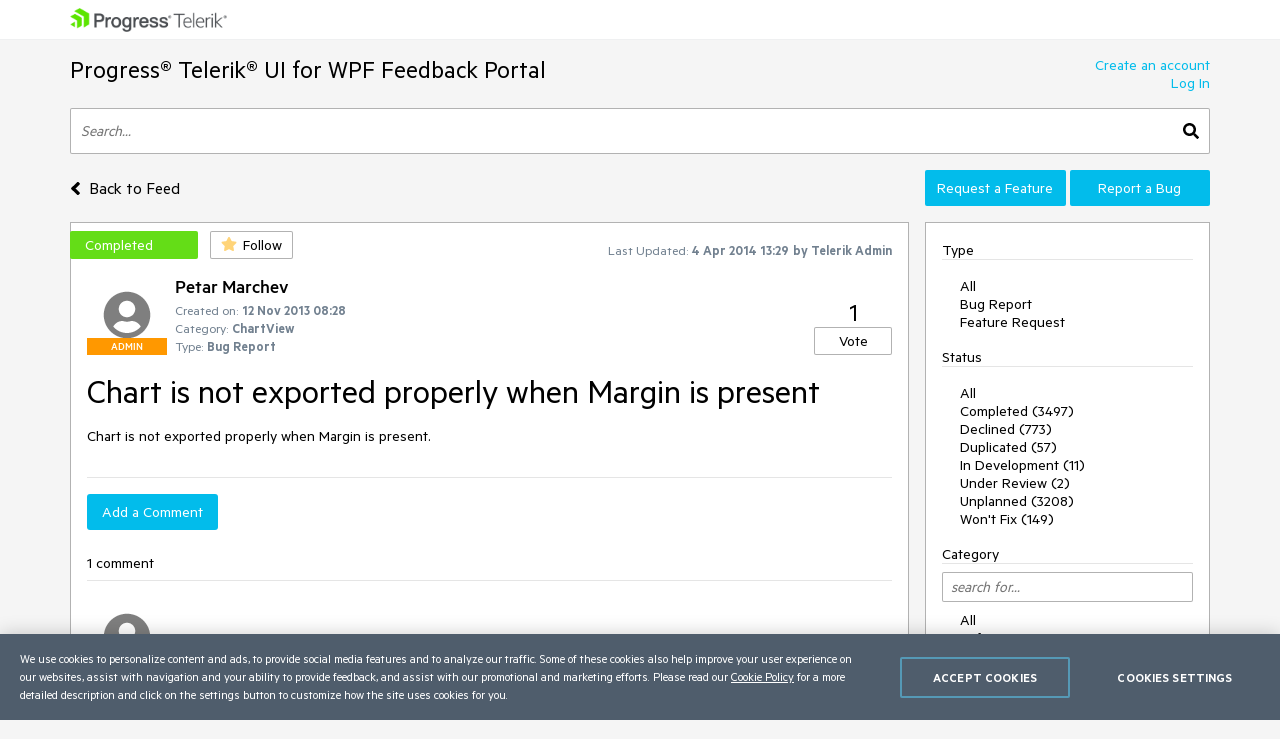

--- FILE ---
content_type: text/html; charset=utf-8
request_url: https://feedback.telerik.com/wpf/1350434-chart-is-not-exported-properly-when-margin-is-present
body_size: 17827
content:
<!DOCTYPE html>

<html>
<head>
    <meta name="viewport" content="width=device-width" />
    <link rel="shortcut icon" href="/content/images/favicon.ico" />

    <link rel="preconnect" href="https://stats.g.doubleclick.net">
    <link rel="preconnect" href="https://www.googletagmanager.com">

    <link rel="preload" href="/content/fonts/metric-light.woff2" as="font" crossorigin="anonymous" />
    <link rel="preload" href="/content/fonts/metric-medium.woff2" as="font" crossorigin="anonymous" />
    <link rel="preload" href="/content/fonts/metric-regular.woff2" as="font" crossorigin="anonymous" />
    <link rel="preload" href="/content/fonts/metric-semibold.woff2" as="font" crossorigin="anonymous" />

    
    <title>
        Chart is not exported properly when Margin is present
    </title>
    
	<meta name="feedback-portal" content="1" />
	<meta name="thread-id" content="1350434" />
	<meta name="thread-status" content="2" />
	<meta name="thread-type" content="3" />
		<meta name="thread-category" content="904" />


    <link href="/content/css?v=VBn70ooU1jLOoo3ldNhAsf812CHkHXxZObR7XoKz2sA1" rel="stylesheet"/>


    <script src="/bundles/js?v=NcAgLPkyKb5gMPX76CByWNPf1s1P7kz57ffg6AIfn8E1" async></script>


    <script>
        window.addEventListener('DOMContentLoaded', (function () {
            var buttons = document.getElementsByTagName("button");
            for (var i = 0; i < buttons.length; i++) {
                buttons[i].setAttribute('disabled', 'disabled');
            }

            window._fpq = window._fpq || [];
            window._fpq.push(function () {
                for (var i = 0; i < buttons.length; i++) {
                    buttons[i].removeAttribute('disabled');
                }
            });
        }));
    </script>
    <!-- Google Tag Manager -->
    <script>
    window.isMobile = function () {
        var result = false;
        var matches = [
            /(Windows Phone(?: OS)?)\s(\d+)\.(\d+(\.\d+)?)/,
            /(Silk)\/(\d+)\.(\d+(\.\d+)?)/,
            /(Android|Android.*(?:Opera|Firefox).*?\/)\s*(\d+)\.?(\d+(\.\d+)?)?/,
            /(iPhone|iPod).*OS\s+(\d+)[\._]([\d\._]+)/,
            /(iPad).*OS\s+(\d+)[\._]([\d_]+)/,
            /(MeeGo).+NokiaBrowser\/(\d+)\.([\d\._]+)/,
            /(webOS)\/(\d+)\.(\d+(\.\d+)?)/,
            /(BlackBerry|BB10).*?Version\/(\d+)\.(\d+(\.\d+)?)/,
            /(PlayBook).*?Tablet\s*OS\s*(\d+)\.(\d+(\.\d+)?)/,
            /(MSIE)\s+(\d+)\.(\d+(\.\d+)?)/,
            /(tizen).*?Version\/(\d+)\.(\d+(\.\d+)?)/i,
            /(sailfish).*rv:(\d+)\.(\d+(\.\d+)?).*firefox/i,
            /(Mobile).*rv:(\d+)\.(\d+(\.\d+)?).*Firefox/
        ];
        for (var i = 0; i < matches.length; i++) {
            result = matches[i].test(window.navigator.userAgent);
            if (result) {
                break;
            }
        }
        return result;
    }
</script>

<script type="text/plain" class="optanon-category-1">
    if (!isMobile()) {
        (function(w, d, s, l, i) {
		    w[l] = w[l] || [];
		    w[l].push({
		    'gtm.start': new Date().getTime(),
		    event: 'gtm.js'
		});
		    
        var f = d.getElementsByTagName(s)[0],
		j = d.createElement(s),
		dl = l != 'dataLayer' ? '&l=' + l : '';
		j.async = true;
		j.src = 'https://www.googletagmanager.com/gtm.js?id=' + i + dl;
		f.parentNode.insertBefore(j, f);
		})(window, document, 'script', 'dataLayer', "GTM-6X92");
	}
</script>

<script type="text/plain" class="optanon-category-2">
    if (isMobile()) {
	    window._gaq = window._gaq || [];
	    window._gaq.push(['_setAccount', "UA-111455-1"],
	    ['_setDomainName', '.telerik.com'],
	    ['_addIgnoredRef', 'telerik.com'],
	    ['_trackPageview']);

	    var ga = document.createElement('script'); 
        ga.type = 'text/javascript'; 
        ga.async = true;
	    ga.src = '//stats.g.doubleclick.net/dc.js';
	    var s = document.getElementsByTagName('script')[0]; 
        s.parentNode.insertBefore(ga, s);
	}
</script>

<script src="https://cdn.cookielaw.org/consent/3dfce4f2-dab6-4128-9f33-df7e0597da82/otSDKStub.js" data-language="en" type="text/javascript" charset="UTF-8" data-domain-script="3dfce4f2-dab6-4128-9f33-df7e0597da82" async></script>

    <!-- End Google Tag Manager -->

    
    
	<script>
		var isUserAuthenticated = false;
		function initializeUI() {
			$('#replyContent').kendoEditor({
				tools: [
					"formatting",
					"bold",
					"italic",
					"underline",
					"justifyLeft",
					"justifyCenter",
					"justifyRight",
					"insertUnorderedList",
					"insertOrderedList",
					"indent",
					"outdent",
					"createLink",
					"unlink",
					"insertImage",
					"backColor"
				]
			});

			var allowedExtensions = [".zip",".rar",".jpg",".png",".gif"];
			var maxFileSize = 20971520;

			$("#attachments").kendoUpload({
				async: {
					saveUrl: "/tempfile/save",
					removeUrl: "/tempfile/remove",
					autoUpload: true,
					batch: false,
					saveField: 'tempFile',
					removeField: 'name',
				},
				success: onSuccess,
				remove: onRemove,
				upload: onUpload
			});

			function onUpload(e) {
				var file = e.files[0];

				if (file.size <= 0) {
					notificationService.error("File is too small.", null, { timeOut: 0, extendedTimeOut: 0 });
					$('#dAttachmentError').empty();
					e.preventDefault();
					return;
				}

				if (allowedExtensions.indexOf(file.extension.toLowerCase()) < 0) {
					notificationService.error("Incorrect file extension. Please choose file with valid extension.", null, { timeOut: 0, extendedTimeOut: 0 });
					$('#dAttachmentError').empty();
					e.preventDefault();
					return;
				}

				var totalSize = $("#attachments")
					.data('kendoUpload')
					.getFiles()
					.reduce(function (total, currentFile) {
						return total + currentFile.size;
					}, 0);

				if (totalSize > maxFileSize) {
					notificationService.error("Files total size is too large."), null, { timeOut: 0, extendedTimeOut: 0 };
					$('#dAttachmentError').empty();
					e.preventDefault();
					return;
				}
			}

			function onSuccess(e) {
				var files = $("#attachments").data('kendoUpload').getFiles();

				if (e.operation === "upload") {
					e.files[0].tempName = e.response;
				}

				if (e.operation === "remove") {
					var removedFileIndex = files.indexOf(e.files[0]);
					if (removedFileIndex >= 0) {
						files.splice(removedFileIndex, 1);
					}
				}

				$('#replyForm').find('.uploaded-attachment').remove();

				for (var i = 0; i < files.length; i++) {
					$("<input />")
						.attr("name", 'attachments[' + i + '].name')
						.attr("type", 'hidden')
						.addClass('uploaded-attachment')
						.val(files[i].name)
						.appendTo('#replyForm');

					$("<input />")
						.attr("name", 'attachments[' + i + '].tempFileName')
						.attr("type", 'hidden')
						.addClass('uploaded-attachment')
						.val(files[i].tempName)
						.appendTo('#replyForm');
				}

				$('#attachments').blur();
			}

			function onRemove(e) {
				e.data = {
					tempFileName: e.files[0].tempName,
					name: e.files[0].name
				};
			}
		};

		window._fpq = window._fpq || [];
		window._fpq.push(function () {
			if (window.location.hash == '#posted') {
				window.location.hash = '';
				scrollAndShowNotification();
			}
		});

		function onReplySucceeded() {
			initializeUI();
			grecaptcha.render($('#replyCpt')[0])
			$.validator.unobtrusive.parse("#replyForm");

			if (isUserAuthenticated) {
				notificationService.success("Your comment has been posted successfully!");
			} else {
				window.location.href = window.location.href + '#posted';
				window.location.reload();
			}

			$(window).off('beforeunload');
		}

		function submitReply() {
			$('#replyForm').submit();
		}

		function replyBtnClick() {
			var $replyForm = $('#replyForm');
			$replyForm.validate();

			if (!$replyForm.valid()) {
				return;
			}

			if (isUserAuthenticated) {
				grecaptcha.execute();
			} else {
				openAuthPopup('/authentication/logincallback', function () { grecaptcha.execute() });
			}
		}

		function scrollAndShowNotification() {
			$('html, body').animate({
				scrollTop: ($('.comment-box').first().offset().top)
			}, 500);

			notificationService.success("Your comment has been posted successfully!")
		}

		function showReplyContainer(button) {
			$(button).spinLoaderInline();

			loadReplyScripts()
				.then(function () {
					$('#reply-container-toggle').hide();
					$('#reply-container')
						.show(0, function () {
							scrollElementToBottom('btnReply')
						});
                    $(window).on('beforeunload', canLeavePage);
				});
		}

		function canLeavePage() {
            var val = $('#replyContent').data('kendoEditor').value();
            if (val) {
                return 'Are you sure you want to leave this page?'
            }
		}

		var replyScriptsPromise = null;

		function loadReplyScripts() {
			if (!replyScriptsPromise) {
				replyScriptsPromise = Promise.all([
					loadCssAsync('https://kendo.cdn.telerik.com/2019.1.220/styles/kendo.common-office365.min.css'),
					loadCssAsync('https://kendo.cdn.telerik.com/2019.1.220/styles/kendo.office365.min.css'),
					loadCssAsync('https://kendo.cdn.telerik.com/2019.1.220/styles/kendo.office365.mobile.min.css'),
					loadScriptAsync('https://kendo.cdn.telerik.com/2019.1.220/js/jszip.min.js'),
					loadScriptAsync('https://kendo.cdn.telerik.com/2019.1.220/js/kendo.all.min.js'),
					loadRecaptcha()
				])
					.then(function () {
						initializeUI();
					});
			}

			return replyScriptsPromise;
		}

		function loadRecaptcha() {
			return new Promise(function (resolve, reject) {
				window.grecaptchaLoad = function () {
					grecaptcha.render($('#replyCpt')[0]);
					resolve();
				}

				loadScriptAsync('https://www.google.com/recaptcha/api.js?onload=grecaptchaLoad&render=explicit', null, true)
					.then(function () { }, reject);
			});
		}

		function scrollElementToBottom(elementId) {
			var $element = $('#' + elementId);

			if (isInViewPort($element)) {
				return;
			}

			var topOffset = $element.offset().top - $(window).height() + 50;

			if (topOffset <= 0) {
				return;
			}

			$('html, body').animate({
				scrollTop: topOffset
			}, 500);
		}

		function isInViewPort($element) {
			var viewPortTop = $(window).scrollTop();
			var viewPortBottom = viewPortTop + $(window).height();

			var elementTop = $element.offset().top;

			var result = elementTop < viewPortBottom && elementTop > viewPortTop;

			return result;
		}
	</script>


</head>
<body class="row no-gutters">
	<!-- Google Tag Manager (noscript) -->
	<noscript>
		<iframe src="https://www.googletagmanager.com/ns.html?id=GTM-6X92"
				height="0" width="0" style="display:none;visibility:hidden"></iframe>
	</noscript>
	<!-- End Google Tag Manager (noscript) -->
	<div class="col-12">
		<div class="header mb-3 pr-sm-0 pl-sm-0 pl-3 pr-3">
			<div class="container">
				<a href="https://www.telerik.com/" class="e2e-progress-telerik-link row">
					<img class="logo" src="/content/images/logo.png" />
				</a>
			</div>
		</div>
		<div class="pr-sm-0 pl-sm-0 pl-3 pr-3">
			<div class="container e2e-main-container">





<div class="row justify-content-between">
    <div class="portal-header col p-0 pb-3">
        <a href="/wpf" class="txt-link e2e-portal-name-link">
            Progress&#174; Telerik&#174; UI for WPF Feedback Portal
        </a>
    </div>
    <div class="side-bar-toggle col-auto d-md-none d-flex align-items-end pb-3">
		<svg xmlns="http://www.w3.org/2000/svg" viewBox="0 0 448 512"><path d="M16 132h416c8.837 0 16-7.163 16-16V76c0-8.837-7.163-16-16-16H16C7.163 60 0 67.163 0 76v40c0 8.837 7.163 16 16 16zm0 160h416c8.837 0 16-7.163 16-16v-40c0-8.837-7.163-16-16-16H16c-8.837 0-16 7.163-16 16v40c0 8.837 7.163 16 16 16zm0 160h416c8.837 0 16-7.163 16-16v-40c0-8.837-7.163-16-16-16H16c-8.837 0-16 7.163-16 16v40c0 8.837 7.163 16 16 16z" /></svg>
    </div>
    <div class="col-auto p-0 d-none d-md-inline-block pb-3">
            <a href="https://www.telerik.com/login/v2/telerik#register" target="_blank" class="row justify-content-end no-gutters e2e-create-account-link">Create an account</a>
            <a href="javascript:void(0)" class="row justify-content-end no-gutters e2e-log-in-link" onclick="window.openAuthPopup('/Authentication/LogInCallback')">Log In</a>
    </div>
</div>

<div class="row mb-3">
    <div class="col p-0">
        <div class="search-container">
<form action="/wpf/search" class="row no-gutters justify-content-between" method="get">                <input id="txtSearch" type="text" name="searchterm" class="search-box col e2e-main-search" maxlength="500" placeholder="Search..." />
				<button class="search-btn col-auto e2e-main-search-button">
					<svg xmlns="http://www.w3.org/2000/svg" viewBox="0 0 512 512"><path d="M505 442.7L405.3 343c-4.5-4.5-10.6-7-17-7H372c27.6-35.3 44-79.7 44-128C416 93.1 322.9 0 208 0S0 93.1 0 208s93.1 208 208 208c48.3 0 92.7-16.4 128-44v16.3c0 6.4 2.5 12.5 7 17l99.7 99.7c9.4 9.4 24.6 9.4 33.9 0l28.3-28.3c9.4-9.4 9.4-24.6.1-34zM208 336c-70.7 0-128-57.2-128-128 0-70.7 57.2-128 128-128 70.7 0 128 57.2 128 128 0 70.7-57.2 128-128 128z" /></svg>
				</button>
</form>        </div>
    </div>
</div>

<div class="row top-nav mb-3">
		<div class="pl-0 col-lg-8 col-xl-9 align-self-xl-center align-self-sm-end">
			<span>
				<a class="txt-link no-hover e2e-back-to-feed-button" href="/wpf">
					<svg xmlns="http://www.w3.org/2000/svg" class="arrow-back-to-feed mr-1 u-vam" viewBox="0 0 256 512"><path d="M31.7 239l136-136c9.4-9.4 24.6-9.4 33.9 0l22.6 22.6c9.4 9.4 9.4 24.6 0 33.9L127.9 256l96.4 96.4c9.4 9.4 9.4 24.6 0 33.9L201.7 409c-9.4 9.4-24.6 9.4-33.9 0l-136-136c-9.5-9.4-9.5-24.6-.1-34z" /></svg>
					<span class="h4 u-vam">Back to Feed</span>
				</a>
				</span>
			</div>
    <div class="pb-3 pb-lg-0 col-lg-4 col-md-12 col-xl-3 p-0 align-self-end order-first order-lg-last">
        <div class="row no-gutters">
                <a class="col-md col-lg-12 col-xl mt-xl-0 mt-2 btn-accent e2e-submit-issue-link "
                   target="_blank"
                   href="https://www.telerik.com/account/support-center/contact-us/technical-support?fbp=true&amp;pid=601&amp;type=2&amp;spid=&amp;q=">
                    Request a Feature
                </a>
                <a class="col-md col-lg-12 col-xl mt-xl-0 mt-2 btn-accent e2e-submit-issue-link ml-xl-1 ml-lg-0 ml-0 ml-md-1"
                   target="_blank"
                   href="https://www.telerik.com/account/support-center/contact-us/technical-support?fbp=true&amp;pid=601&amp;type=3&amp;spid=&amp;q=">
                    Report a Bug
                </a>
        </div>
    </div>
</div>

<div class="row">
    <div class="col-12 col-md-8 col-xl-9 pl-0 pr-0 pr-md-3">







<div id="thread-details-1350434" class="thread-box pt-2 e2e-ticket-box">
	<div class="row justify-content-between no-gutters mr-3">

		<div class="col-auto u-ml-1">
			<div>
				<div class="rag-indexable d-inline-block thread-status e2e-thread-status thread-status-completed" data-title="Implemented. Refer to the item for information about the release this is included in.">
					Completed
				</div>
				<div class="d-inline-block pl-2">
					
<div id="follow-1350434">
<form action="/follower/follow" data-ajax="true" data-ajax-begin="$(&#39;#follow-1350434 button&#39;).prop(&#39;disabled&#39;, true)" data-ajax-failure="notificationService.defaultError()" data-ajax-mode="replace-with" data-ajax-success="window.reloadPage()" data-ajax-update="#follow-1350434" id="form0" method="post">		<input type="hidden" name="id" value="1350434" />
		
			<input name="__RequestVerificationToken" type="hidden" value="YyggVPc4PIbZkFH8XkTp4cyTLD2djmMH8Y1C3q_Tq1J_sqoki1TVLxW3PQZdMHn30LmX2tBc-Rq8SY-5QotXMYMkcrZohzNjkdvNw6yS_nZ-PgIcbs6kvBu4DMVIl0rWN1Rmsrfyy1kUTuu5KMzqmg2" />
		
			<button class="portal-btn btn-follow e2e-follow-btn"
					type="button"
					onclick="openAuthPopup('/authentication/logincallback', function() {$('#follow-1350434 form').submit()}); return false">
				<svg xmlns="http://www.w3.org/2000/svg" viewBox="0 0 576 512"><path d="M259.3 17.8L194 150.2 47.9 171.5c-26.2 3.8-36.7 36.1-17.7 54.6l105.7 103-25 145.5c-4.5 26.3 23.2 46 46.4 33.7L288 439.6l130.7 68.7c23.2 12.2 50.9-7.4 46.4-33.7l-25-145.5 105.7-103c19-18.5 8.5-50.8-17.7-54.6L382 150.2 316.7 17.8c-11.7-23.6-45.6-23.9-57.4 0z" /></svg>
				<span>Follow</span>
			</button>
</form></div>
				</div>
			</div>
		</div>
		<div class="col-md col-lg-auto align-self-start text-center d-none d-md-inline-block u-pt10">
			<span class="rag-indexable lbl-sm">Last Updated:</span>
			<span class="rag-indexable txt-sm e2e-last-updated-time" data-utcdate="1396618189567">04 Apr 2014 13:29</span>
			<span class="txt-sm e2e-last-updated-by-user">
				by 					<span class="txt-sm">Telerik Admin</span>
			</span>
		</div>
	</div>
	<div class="row no-gutters justify-content-between mr-3 mt-3 ml-3">
		<div class="row col no-gutters">
			<div class="col-auto mr-2">
				<div class="avatar-container">
		<img src="/content/images/default-avatar.svg" class="img-def-avatar e2e-avatar-image" loading="lazy" />
	
		<div class="rag-indexable badge-adm e2e-admin-badge">ADMIN</div>
</div>
			</div>
			<div class="row col u-wsnw">
				<div class="col-12">
					<span class="header3 e2e-thread-created-by-user">Petar Marchev</span>
				</div>
				<div class="rag-indexable row no-gutters col-12 align-self-end e2e-ticket-info">
					<div class="col-12">
						<span class="lbl-sm">Created on:</span>
						<span class="txt-sm e2e-created-on" data-utcdate="1384244916023">12 Nov 2013 08:28</span>
					</div>
						<div class="col-12 e2e-ticket-category-section">
							<span class="lbl-sm">Category:</span>
							<span class="txt-sm e2e-ticket-category">ChartView</span>
						</div>
					<div class="col-12">
						<span class="lbl-sm">Type:</span>
						<span class="txt-sm e2e-ticket-type">Bug Report</span>
					</div>
				</div>
			</div>
		</div>
		<div class="rag-indexable col-auto align-self-end e2e-ticket-vote-wrapper">
			
<form action="/vote/votethread" data-ajax="true" data-ajax-begin="$(&#39;#vote-1350434 button&#39;).prop(&#39;disabled&#39;, true)" data-ajax-failure="notificationService.defaultError()" data-ajax-mode="replace-with" data-ajax-success="window.reloadPage()" data-ajax-update="#vote-1350434" id="vote-1350434" method="post">	<div class="row no-gutters justify-content-center">
		<div class="col-auto">
			<span class="txt-lg e2e-votes-count ">1</span>
		</div>
	</div>
	<div class="row no-gutters justify-content-center">
		<div class="col-auto">
				<button class="portal-btn btn-vote e2e-vote-button"
						type="button"
						onclick="openAuthPopup('/authentication/logincallback', function() {
							$('#vote-1350434').submit();
						}); return false">
					Vote
				</button>
		</div>
		<input name="__RequestVerificationToken" type="hidden" value="yZiz_8EG8BTxobx8YaLub9pOuCfblUp0j2LP2FJpc5fT7wZUd8PnzU9maRD_iAdscxdA9oAdrNW6BRa0plbJ2tn_zcicEKw-lMxRCDdMxa3aNoRbYGSkC39ijo74GcVskf1_TeBfeasXRO4E6TbZ2g2" />
	</div>
	<input name="portalThreadId" value="1350434" type="hidden" />
	<input name="voteCount" value="1" type="hidden" />
</form>
		</div>
	</div>
	<div class="rag-indexable txt-xl u-wwbw m-3 e2e-thread-title">Chart is not exported properly when Margin is present</div>
	<div class="u-bb pb-3 mr-3 ml-3">
		<div class="rag-indexable e2e-thread-description u-wwbw msg-content">
			<pre>Chart is not exported properly when Margin is present.</pre>
		</div>


	</div>
	<div id="reply-container-toggle" class="m-3 mb-4">
		<button onclick="showReplyContainer(this)" class="color-btn btn-accent btn-l e2e-add-comment-button">Add a Comment</button>
	</div>
	<div id="reply-container" class="m-3 mb-5 e2e-reply-section"  style="display:none">
<form action="/wpf/1350434/reply" class="u-bb pb-3" data-ajax="true" data-ajax-begin="$(&#39;#btnReply&#39;).text(&#39;Posting&#39;).spinLoaderInline()" data-ajax-failure="notificationService.defaultError()" data-ajax-method="POST" data-ajax-mode="replace-with" data-ajax-success="onReplySucceeded()" data-ajax-update="#thread-details-1350434" id="replyForm" method="post">			<label for="replyContent">Your Comment</label>
			<textarea data-val="true" data-val-htmlrequired="Comment text is required" autocomplete="off" name="messageContent" id="replyContent" class="w-100 u-h250 mb-2"></textarea>
			<div class="field-validation-valid e2e-comment-validation" data-valmsg-for="messageContent" data-valmsg-replace="true"></div>
			<label class="mt-3 mr-2" for="attachments">Attach files</label>
			<span class="lbl-sm">(Total attached files size should be smaller than <b>20mb</b>. Allowed extensions: <b>.zip, .rar, .jpg, .png, .gif</b>)</span>
			<div class="w-100">
				<input data-val="true" data-val-tempname="Files not yet uploaded" name="attachments" id="attachments" type="file" autocomplete="off" accept=".zip,.rar,.jpg,.png,.gif" />
			</div>
			<div id="dAttachmentError" class="field-validation-valid" data-valmsg-for="attachments" data-valmsg-replace="true"></div>
			
				<div class="g-recaptcha" data-callback="submitReply" data-siteKey="6LfgW3QUAAAAAFVWIO08xZxDocGf3mHApyXN6dvJ" data-size="invisible" id="replyCpt"></div>
				<input name="__RequestVerificationToken" type="hidden" value="I9d13tg-6itizTu7I7t4FtUGVHkeUTnfkQTct3J2ZJhOFlBgM3l2qHx34HJ7TJNaphzspeR_b8nPyP95SLF2wPQpdYTeLW25vP37Sg_FPBQmXQvSSqt8fsVJPokaCkodSmJ7qCmwfpnVQngl0IRUqA2" />
			
			<button id="btnReply" onclick="replyBtnClick()" class="mt-3 color-btn btn-accent btn-l e2e-post-comment-button" type="button">Post Comment</button>
</form>	</div>
	<div class="m-3 pb-2 u-bb e2e-thread-comments-count">
			1 comment
	</div>
		<div class="e2e-comment-box comment-box">
			<div class="row mb-2 no-gutters mr-3 ml-3">
				<div class="col-auto mr-2">
					<div class="avatar-container">
		<img src="/content/images/default-avatar.svg" class="img-def-avatar e2e-avatar-image" loading="lazy" />
	
</div>
				</div>
				<div class="row col-auto align-self-end u-wsnw">
					<div class="col-12">
						<span class="header3 e2e-comment-created-by-user">Imported User</span>
					</div>
					<div class="col-12">
						<span class="rag-indexable lbl-sm e2e-posted-on-label">Posted on:</span>
						<span class="rag-indexable txt-sm e2e-posted-on" data-utcdate="1389365418593">10 Jan 2014 14:50</span>
					</div>
				</div>
			</div>
			<div class="e2e-comment-description-wrapper thread-message u-wwbw col-12 p-3 ">
				<div class="rag-indexable e2e-comment-description msg-content">
					<pre>The workaround I found for this was to export the entire UserControl that hosts the charts, then render only the control(Grid in my case) that hosts the charts.  You will then have to trim/crop the image you end up with in the event other controls on the same UserControl didn't get rendered.

My Code (notice I capture "this" and only render the grid that my charts are hosted in, chartsGrid):
            RenderTargetBitmap rtb = new RenderTargetBitmap((int)this.ActualWidth, (int)this.ActualHeight, 96, 96, PixelFormats.Pbgra32);
            rtb.Render(this.chartsGrid);

            var bitmapImage = new BitmapImage();
            var bitmapEncoder = new BmpBitmapEncoder();
            bitmapEncoder.Frames.Add(BitmapFrame.Create(rtb));

            PngBitmapEncoder png = new PngBitmapEncoder();
            png.Frames.Add(BitmapFrame.Create(rtb));

            ImageInline img = null;

            using (MemoryStream stream = new MemoryStream())
            {
                png.Save(stream);

                //Scale down to 3/4th size of original
                img = new ImageInline(stream, new Size(this.ActualWidth * .75, this.ActualHeight * .75), "png");
            }</pre>
				</div>
			</div>
		</div>
</div>
</div>
    <div class="side-bar-container col-md-4 col-xl-3 p-0 d-md-inline-block d-none">


        <div class="col-8 col-sm-6 col-md-12 side-bar pl-3 pr-3">
            <div class="mt-2 d-md-none">
                    <a href="https://www.telerik.com/login/v2/telerik#register" target="_blank" class="d-block pt-1 pb-1 w-100">Create an account</a>
                    <a href="javascript:void(0)" class="d-block pt-1 pb-1 w-100" onclick="window.openAuthPopup('/Authentication/LogInCallback')">Log In</a>

                <div class="mt-3 mb-3 u-bb">View</div>
                <ul class="side-bar-list pb-2">
                        <li class="">
                            <a class="txt-link  pt-1 pb-1 d-inline-block w-100" href="/wpf?listMode=Recent">Recently Updated</a>
                        </li>
                        <li class="">
                            <a class="txt-link  pt-1 pb-1 d-inline-block w-100" href="/wpf?listMode=New">New Items</a>
                        </li>
                        <li class="">
                            <a class="txt-link  pt-1 pb-1 d-inline-block w-100" href="/wpf?listMode=Popular">Most Popular</a>
                        </li>
				<li class="">
					<a class="txt-link  pt-1 pb-1 d-inline-block w-100" href="/wpf/status-info">Status Info</a>
				</li>
                </ul>
            </div>
            <div class="u-bb mt-2 mb-3">Type</div>
            <ul class="side-bar-list e2e-side-bar-type">
                <li class="">
                    <a class="txt-link e2e-all-types-link e2e-type-link pt-1 pb-1 w-100 d-inline-block d-md-inline" href="/wpf">All</a>
                </li>
                    <li class="">
                        <a class="txt-link e2e-type-link pt-1 pb-1 w-100 d-inline-block d-md-inline" href="/wpf?typeId=3">Bug Report</a>
                    </li>
                    <li class="">
                        <a class="txt-link e2e-type-link pt-1 pb-1 w-100 d-inline-block d-md-inline" href="/wpf?typeId=2">Feature Request</a>
                    </li>
            </ul>
            <div class="u-bb mt-3 mb-3">Status</div>
            <ul class="side-bar-list e2e-side-bar-status">
                <li class="">
                    <a class="txt-link e2e-all-statuses-link e2e-status-link pt-1 pb-1 w-100 d-inline-block d-md-inline" href="/wpf">All</a>
                </li>
                    <li class="">
                        <a class="txt-link  e2e-status-link pt-1 pb-1 w-100 d-inline-block d-md-inline" href="/wpf?statusId=2">Completed (3497)</a>
                    </li>
                    <li class="">
                        <a class="txt-link  e2e-status-link pt-1 pb-1 w-100 d-inline-block d-md-inline" href="/wpf?statusId=3">Declined (773)</a>
                    </li>
                    <li class="">
                        <a class="txt-link  e2e-status-link pt-1 pb-1 w-100 d-inline-block d-md-inline" href="/wpf?statusId=31">Duplicated (57)</a>
                    </li>
                    <li class="">
                        <a class="txt-link  e2e-status-link pt-1 pb-1 w-100 d-inline-block d-md-inline" href="/wpf?statusId=6">In Development (11)</a>
                    </li>
                    <li class="">
                        <a class="txt-link  e2e-status-link pt-1 pb-1 w-100 d-inline-block d-md-inline" href="/wpf?statusId=7">Under Review (2)</a>
                    </li>
                    <li class="">
                        <a class="txt-link  e2e-status-link pt-1 pb-1 w-100 d-inline-block d-md-inline" href="/wpf?statusId=4">Unplanned (3208)</a>
                    </li>
                    <li class="">
                        <a class="txt-link  e2e-status-link pt-1 pb-1 w-100 d-inline-block d-md-inline" href="/wpf?statusId=5">Won&#39;t Fix (149)</a>
                    </li>
            </ul>
                <div class="side-bar-header u-bb mt-3 mb-3 mb-md-2">Category</div>
                <input type="text" name="cat-search" class="col-12 d-none d-md-block mb-2 prompt e2e-category-filter" placeholder="search for..." />
                <ul class="side-bar-list cat-list e2e-side-bar-category">
                    <li class="">
                        <a class="txt-link e2e-all-categories-link e2e-category-link pt-1 pb-1 w-100 d-inline-block d-md-inline" href="/wpf">All</a>
                    </li>
                        <li class="cat-link " data-title="UI for WPF">
                            <a class="txt-link e2e-category-link pt-1 pb-1 w-100 d-inline-block d-md-inline" href="/wpf?categoryId=601">UI for WPF</a>
                        </li>
                        <li class="cat-link " data-title="AI Coding Assistant">
                            <a class="txt-link e2e-category-link pt-1 pb-1 w-100 d-inline-block d-md-inline" href="/wpf?categoryId=2870">AI Coding Assistant</a>
                        </li>
                        <li class="cat-link " data-title="AIPrompt">
                            <a class="txt-link e2e-category-link pt-1 pb-1 w-100 d-inline-block d-md-inline" href="/wpf?categoryId=2805">AIPrompt</a>
                        </li>
                        <li class="cat-link " data-title="AutoCompleteBox">
                            <a class="txt-link e2e-category-link pt-1 pb-1 w-100 d-inline-block d-md-inline" href="/wpf?categoryId=1059">AutoCompleteBox</a>
                        </li>
                        <li class="cat-link " data-title="AutoSuggestBox">
                            <a class="txt-link e2e-category-link pt-1 pb-1 w-100 d-inline-block d-md-inline" href="/wpf?categoryId=2196">AutoSuggestBox</a>
                        </li>
                        <li class="cat-link " data-title="Badge">
                            <a class="txt-link e2e-category-link pt-1 pb-1 w-100 d-inline-block d-md-inline" href="/wpf?categoryId=2389">Badge</a>
                        </li>
                        <li class="cat-link " data-title="Barcode">
                            <a class="txt-link e2e-category-link pt-1 pb-1 w-100 d-inline-block d-md-inline" href="/wpf?categoryId=906">Barcode</a>
                        </li>
                        <li class="cat-link " data-title="BarcodeReader">
                            <a class="txt-link e2e-category-link pt-1 pb-1 w-100 d-inline-block d-md-inline" href="/wpf?categoryId=1159">BarcodeReader</a>
                        </li>
                        <li class="cat-link " data-title="Book">
                            <a class="txt-link e2e-category-link pt-1 pb-1 w-100 d-inline-block d-md-inline" href="/wpf?categoryId=716">Book</a>
                        </li>
                        <li class="cat-link " data-title="BreadCrumb">
                            <a class="txt-link e2e-category-link pt-1 pb-1 w-100 d-inline-block d-md-inline" href="/wpf?categoryId=868">BreadCrumb</a>
                        </li>
                        <li class="cat-link " data-title="BulletGraph">
                            <a class="txt-link e2e-category-link pt-1 pb-1 w-100 d-inline-block d-md-inline" href="/wpf?categoryId=803">BulletGraph</a>
                        </li>
                        <li class="cat-link " data-title="BusyIndicator">
                            <a class="txt-link e2e-category-link pt-1 pb-1 w-100 d-inline-block d-md-inline" href="/wpf?categoryId=752">BusyIndicator</a>
                        </li>
                        <li class="cat-link " data-title="Buttons">
                            <a class="txt-link e2e-category-link pt-1 pb-1 w-100 d-inline-block d-md-inline" href="/wpf?categoryId=712">Buttons</a>
                        </li>
                        <li class="cat-link " data-title="Calculator">
                            <a class="txt-link e2e-category-link pt-1 pb-1 w-100 d-inline-block d-md-inline" href="/wpf?categoryId=923">Calculator</a>
                        </li>
                        <li class="cat-link " data-title="Calendar">
                            <a class="txt-link e2e-category-link pt-1 pb-1 w-100 d-inline-block d-md-inline" href="/wpf?categoryId=605">Calendar</a>
                        </li>
                        <li class="cat-link " data-title="Callout">
                            <a class="txt-link e2e-category-link pt-1 pb-1 w-100 d-inline-block d-md-inline" href="/wpf?categoryId=2155">Callout</a>
                        </li>
                        <li class="cat-link " data-title="CardView">
                            <a class="txt-link e2e-category-link pt-1 pb-1 w-100 d-inline-block d-md-inline" href="/wpf?categoryId=2275">CardView</a>
                        </li>
                        <li class="cat-link " data-title="Carousel ">
                            <a class="txt-link e2e-category-link pt-1 pb-1 w-100 d-inline-block d-md-inline" href="/wpf?categoryId=603">Carousel </a>
                        </li>
                        <li class="cat-link " data-title="ChartView">
                            <a class="txt-link e2e-category-link pt-1 pb-1 w-100 d-inline-block d-md-inline" href="/wpf?categoryId=904">ChartView</a>
                        </li>
                        <li class="cat-link " data-title="ChartView3D">
                            <a class="txt-link e2e-category-link pt-1 pb-1 w-100 d-inline-block d-md-inline" href="/wpf?categoryId=1776">ChartView3D</a>
                        </li>
                        <li class="cat-link " data-title="Chat">
                            <a class="txt-link e2e-category-link pt-1 pb-1 w-100 d-inline-block d-md-inline" href="/wpf?categoryId=1854">Chat</a>
                        </li>
                        <li class="cat-link " data-title="CircularProgressBar">
                            <a class="txt-link e2e-category-link pt-1 pb-1 w-100 d-inline-block d-md-inline" href="/wpf?categoryId=2563">CircularProgressBar</a>
                        </li>
                        <li class="cat-link " data-title="CloudUpload">
                            <a class="txt-link e2e-category-link pt-1 pb-1 w-100 d-inline-block d-md-inline" href="/wpf?categoryId=1489">CloudUpload</a>
                        </li>
                        <li class="cat-link " data-title="CollectionNavigator">
                            <a class="txt-link e2e-category-link pt-1 pb-1 w-100 d-inline-block d-md-inline" href="/wpf?categoryId=1024">CollectionNavigator</a>
                        </li>
                        <li class="cat-link " data-title="ColorEditor">
                            <a class="txt-link e2e-category-link pt-1 pb-1 w-100 d-inline-block d-md-inline" href="/wpf?categoryId=924">ColorEditor</a>
                        </li>
                        <li class="cat-link " data-title="ColorPicker">
                            <a class="txt-link e2e-category-link pt-1 pb-1 w-100 d-inline-block d-md-inline" href="/wpf?categoryId=676">ColorPicker</a>
                        </li>
                        <li class="cat-link " data-title="ComboBox">
                            <a class="txt-link e2e-category-link pt-1 pb-1 w-100 d-inline-block d-md-inline" href="/wpf?categoryId=687">ComboBox</a>
                        </li>
                        <li class="cat-link " data-title="ContextMenu">
                            <a class="txt-link e2e-category-link pt-1 pb-1 w-100 d-inline-block d-md-inline" href="/wpf?categoryId=710">ContextMenu</a>
                        </li>
                        <li class="cat-link " data-title="Data Virtualization ">
                            <a class="txt-link e2e-category-link pt-1 pb-1 w-100 d-inline-block d-md-inline" href="/wpf?categoryId=785">Data Virtualization </a>
                        </li>
                        <li class="cat-link " data-title="DataBar">
                            <a class="txt-link e2e-category-link pt-1 pb-1 w-100 d-inline-block d-md-inline" href="/wpf?categoryId=961">DataBar</a>
                        </li>
                        <li class="cat-link " data-title="DataFilter">
                            <a class="txt-link e2e-category-link pt-1 pb-1 w-100 d-inline-block d-md-inline" href="/wpf?categoryId=748">DataFilter</a>
                        </li>
                        <li class="cat-link " data-title="DataForm">
                            <a class="txt-link e2e-category-link pt-1 pb-1 w-100 d-inline-block d-md-inline" href="/wpf?categoryId=826">DataForm</a>
                        </li>
                        <li class="cat-link " data-title="DataPager">
                            <a class="txt-link e2e-category-link pt-1 pb-1 w-100 d-inline-block d-md-inline" href="/wpf?categoryId=750">DataPager</a>
                        </li>
                        <li class="cat-link " data-title="DataServiceDataSource">
                            <a class="txt-link e2e-category-link pt-1 pb-1 w-100 d-inline-block d-md-inline" href="/wpf?categoryId=871">DataServiceDataSource</a>
                        </li>
                        <li class="cat-link " data-title="DatePicker">
                            <a class="txt-link e2e-category-link pt-1 pb-1 w-100 d-inline-block d-md-inline" href="/wpf?categoryId=632">DatePicker</a>
                        </li>
                        <li class="cat-link " data-title="DateRangePicker">
                            <a class="txt-link e2e-category-link pt-1 pb-1 w-100 d-inline-block d-md-inline" href="/wpf?categoryId=2806">DateRangePicker</a>
                        </li>
                        <li class="cat-link " data-title="DateTimePicker">
                            <a class="txt-link e2e-category-link pt-1 pb-1 w-100 d-inline-block d-md-inline" href="/wpf?categoryId=746">DateTimePicker</a>
                        </li>
                        <li class="cat-link " data-title="DesktopAlert">
                            <a class="txt-link e2e-category-link pt-1 pb-1 w-100 d-inline-block d-md-inline" href="/wpf?categoryId=1636">DesktopAlert</a>
                        </li>
                        <li class="cat-link " data-title="Diagram">
                            <a class="txt-link e2e-category-link pt-1 pb-1 w-100 d-inline-block d-md-inline" href="/wpf?categoryId=958">Diagram</a>
                        </li>
                        <li class="cat-link " data-title="Docking">
                            <a class="txt-link e2e-category-link pt-1 pb-1 w-100 d-inline-block d-md-inline" href="/wpf?categoryId=706">Docking</a>
                        </li>
                        <li class="cat-link " data-title="DragAndDropManager">
                            <a class="txt-link e2e-category-link pt-1 pb-1 w-100 d-inline-block d-md-inline" href="/wpf?categoryId=685">DragAndDropManager</a>
                        </li>
                        <li class="cat-link " data-title="DragDropManager">
                            <a class="txt-link e2e-category-link pt-1 pb-1 w-100 d-inline-block d-md-inline" href="/wpf?categoryId=879">DragDropManager</a>
                        </li>
                        <li class="cat-link " data-title="EntityFrameworkCoreDataSource">
                            <a class="txt-link e2e-category-link pt-1 pb-1 w-100 d-inline-block d-md-inline" href="/wpf?categoryId=2210">EntityFrameworkCoreDataSource</a>
                        </li>
                        <li class="cat-link " data-title="EntityFrameworkDataSource">
                            <a class="txt-link e2e-category-link pt-1 pb-1 w-100 d-inline-block d-md-inline" href="/wpf?categoryId=909">EntityFrameworkDataSource</a>
                        </li>
                        <li class="cat-link " data-title="Expander">
                            <a class="txt-link e2e-category-link pt-1 pb-1 w-100 d-inline-block d-md-inline" href="/wpf?categoryId=678">Expander</a>
                        </li>
                        <li class="cat-link " data-title="ExpressionEditor">
                            <a class="txt-link e2e-category-link pt-1 pb-1 w-100 d-inline-block d-md-inline" href="/wpf?categoryId=828">ExpressionEditor</a>
                        </li>
                        <li class="cat-link " data-title="ExpressionParser">
                            <a class="txt-link e2e-category-link pt-1 pb-1 w-100 d-inline-block d-md-inline" href="/wpf?categoryId=2390">ExpressionParser</a>
                        </li>
                        <li class="cat-link " data-title="FileDialogs">
                            <a class="txt-link e2e-category-link pt-1 pb-1 w-100 d-inline-block d-md-inline" href="/wpf?categoryId=1825">FileDialogs</a>
                        </li>
                        <li class="cat-link " data-title="FilePathPicker">
                            <a class="txt-link e2e-category-link pt-1 pb-1 w-100 d-inline-block d-md-inline" href="/wpf?categoryId=2065">FilePathPicker</a>
                        </li>
                        <li class="cat-link " data-title="GanttView">
                            <a class="txt-link e2e-category-link pt-1 pb-1 w-100 d-inline-block d-md-inline" href="/wpf?categoryId=959">GanttView</a>
                        </li>
                        <li class="cat-link " data-title="Gauge">
                            <a class="txt-link e2e-category-link pt-1 pb-1 w-100 d-inline-block d-md-inline" href="/wpf?categoryId=634">Gauge</a>
                        </li>
                        <li class="cat-link " data-title="GridView">
                            <a class="txt-link e2e-category-link pt-1 pb-1 w-100 d-inline-block d-md-inline" href="/wpf?categoryId=602">GridView</a>
                        </li>
                        <li class="cat-link " data-title="HeatMap">
                            <a class="txt-link e2e-category-link pt-1 pb-1 w-100 d-inline-block d-md-inline" href="/wpf?categoryId=1023">HeatMap</a>
                        </li>
                        <li class="cat-link " data-title="HighlightTextBlock">
                            <a class="txt-link e2e-category-link pt-1 pb-1 w-100 d-inline-block d-md-inline" href="/wpf?categoryId=2752">HighlightTextBlock</a>
                        </li>
                        <li class="cat-link " data-title="ImageEditor">
                            <a class="txt-link e2e-category-link pt-1 pb-1 w-100 d-inline-block d-md-inline" href="/wpf?categoryId=869">ImageEditor</a>
                        </li>
                        <li class="cat-link " data-title="Installer and VS Extensions">
                            <a class="txt-link e2e-category-link pt-1 pb-1 w-100 d-inline-block d-md-inline" href="/wpf?categoryId=739">Installer and VS Extensions</a>
                        </li>
                        <li class="cat-link " data-title="LayoutControl">
                            <a class="txt-link e2e-category-link pt-1 pb-1 w-100 d-inline-block d-md-inline" href="/wpf?categoryId=1704">LayoutControl</a>
                        </li>
                        <li class="cat-link " data-title="Licensing">
                            <a class="txt-link e2e-category-link pt-1 pb-1 w-100 d-inline-block d-md-inline" href="/wpf?categoryId=2876">Licensing</a>
                        </li>
                        <li class="cat-link " data-title="ListBox">
                            <a class="txt-link e2e-category-link pt-1 pb-1 w-100 d-inline-block d-md-inline" href="/wpf?categoryId=960">ListBox</a>
                        </li>
                        <li class="cat-link " data-title="Map">
                            <a class="txt-link e2e-category-link pt-1 pb-1 w-100 d-inline-block d-md-inline" href="/wpf?categoryId=714">Map</a>
                        </li>
                        <li class="cat-link " data-title="MaskedInput">
                            <a class="txt-link e2e-category-link pt-1 pb-1 w-100 d-inline-block d-md-inline" href="/wpf?categoryId=830">MaskedInput</a>
                        </li>
                        <li class="cat-link " data-title="Menu">
                            <a class="txt-link e2e-category-link pt-1 pb-1 w-100 d-inline-block d-md-inline" href="/wpf?categoryId=709">Menu</a>
                        </li>
                        <li class="cat-link " data-title="MultiColumnComboBox">
                            <a class="txt-link e2e-category-link pt-1 pb-1 w-100 d-inline-block d-md-inline" href="/wpf?categoryId=1885">MultiColumnComboBox</a>
                        </li>
                        <li class="cat-link " data-title="NavigationView">
                            <a class="txt-link e2e-category-link pt-1 pb-1 w-100 d-inline-block d-md-inline" href="/wpf?categoryId=1967">NavigationView</a>
                        </li>
                        <li class="cat-link " data-title="NotifyIcon">
                            <a class="txt-link e2e-category-link pt-1 pb-1 w-100 d-inline-block d-md-inline" href="/wpf?categoryId=2156">NotifyIcon</a>
                        </li>
                        <li class="cat-link " data-title="NumericUpDown">
                            <a class="txt-link e2e-category-link pt-1 pb-1 w-100 d-inline-block d-md-inline" href="/wpf?categoryId=626">NumericUpDown</a>
                        </li>
                        <li class="cat-link " data-title="OfficeNavigationBar">
                            <a class="txt-link e2e-category-link pt-1 pb-1 w-100 d-inline-block d-md-inline" href="/wpf?categoryId=2700">OfficeNavigationBar</a>
                        </li>
                        <li class="cat-link " data-title="OutlookBar ">
                            <a class="txt-link e2e-category-link pt-1 pb-1 w-100 d-inline-block d-md-inline" href="/wpf?categoryId=701">OutlookBar </a>
                        </li>
                        <li class="cat-link " data-title="PanelBar">
                            <a class="txt-link e2e-category-link pt-1 pb-1 w-100 d-inline-block d-md-inline" href="/wpf?categoryId=627">PanelBar</a>
                        </li>
                        <li class="cat-link " data-title="PasswordBox">
                            <a class="txt-link e2e-category-link pt-1 pb-1 w-100 d-inline-block d-md-inline" href="/wpf?categoryId=1774">PasswordBox</a>
                        </li>
                        <li class="cat-link " data-title="PDFViewer">
                            <a class="txt-link e2e-category-link pt-1 pb-1 w-100 d-inline-block d-md-inline" href="/wpf?categoryId=964">PDFViewer</a>
                        </li>
                        <li class="cat-link " data-title="PersistenceFramework">
                            <a class="txt-link e2e-category-link pt-1 pb-1 w-100 d-inline-block d-md-inline" href="/wpf?categoryId=867">PersistenceFramework</a>
                        </li>
                        <li class="cat-link " data-title="PipsPager">
                            <a class="txt-link e2e-category-link pt-1 pb-1 w-100 d-inline-block d-md-inline" href="/wpf?categoryId=2731">PipsPager</a>
                        </li>
                        <li class="cat-link " data-title="PivotGrid">
                            <a class="txt-link e2e-category-link pt-1 pb-1 w-100 d-inline-block d-md-inline" href="/wpf?categoryId=1042">PivotGrid</a>
                        </li>
                        <li class="cat-link " data-title="ProgressBar">
                            <a class="txt-link e2e-category-link pt-1 pb-1 w-100 d-inline-block d-md-inline" href="/wpf?categoryId=628">ProgressBar</a>
                        </li>
                        <li class="cat-link " data-title="PropertyGrid">
                            <a class="txt-link e2e-category-link pt-1 pb-1 w-100 d-inline-block d-md-inline" href="/wpf?categoryId=854">PropertyGrid</a>
                        </li>
                        <li class="cat-link " data-title="RadialMenu">
                            <a class="txt-link e2e-category-link pt-1 pb-1 w-100 d-inline-block d-md-inline" href="/wpf?categoryId=1557">RadialMenu</a>
                        </li>
                        <li class="cat-link " data-title="Rating">
                            <a class="txt-link e2e-category-link pt-1 pb-1 w-100 d-inline-block d-md-inline" href="/wpf?categoryId=768">Rating</a>
                        </li>
                        <li class="cat-link " data-title="RibbonView">
                            <a class="txt-link e2e-category-link pt-1 pb-1 w-100 d-inline-block d-md-inline" href="/wpf?categoryId=866">RibbonView</a>
                        </li>
                        <li class="cat-link " data-title="RichTextBox">
                            <a class="txt-link e2e-category-link pt-1 pb-1 w-100 d-inline-block d-md-inline" href="/wpf?categoryId=822">RichTextBox</a>
                        </li>
                        <li class="cat-link " data-title="ScheduleView">
                            <a class="txt-link e2e-category-link pt-1 pb-1 w-100 d-inline-block d-md-inline" href="/wpf?categoryId=783">ScheduleView</a>
                        </li>
                        <li class="cat-link " data-title="Slider">
                            <a class="txt-link e2e-category-link pt-1 pb-1 w-100 d-inline-block d-md-inline" href="/wpf?categoryId=615">Slider</a>
                        </li>
                        <li class="cat-link " data-title="SlideView">
                            <a class="txt-link e2e-category-link pt-1 pb-1 w-100 d-inline-block d-md-inline" href="/wpf?categoryId=2730">SlideView</a>
                        </li>
                        <li class="cat-link " data-title="Sparkline">
                            <a class="txt-link e2e-category-link pt-1 pb-1 w-100 d-inline-block d-md-inline" href="/wpf?categoryId=787">Sparkline</a>
                        </li>
                        <li class="cat-link " data-title="SpellChecker">
                            <a class="txt-link e2e-category-link pt-1 pb-1 w-100 d-inline-block d-md-inline" href="/wpf?categoryId=832">SpellChecker</a>
                        </li>
                        <li class="cat-link " data-title="SplashScreen">
                            <a class="txt-link e2e-category-link pt-1 pb-1 w-100 d-inline-block d-md-inline" href="/wpf?categoryId=2103">SplashScreen</a>
                        </li>
                        <li class="cat-link " data-title="Spreadsheet">
                            <a class="txt-link e2e-category-link pt-1 pb-1 w-100 d-inline-block d-md-inline" href="/wpf?categoryId=1158">Spreadsheet</a>
                        </li>
                        <li class="cat-link " data-title="StepProgressBar">
                            <a class="txt-link e2e-category-link pt-1 pb-1 w-100 d-inline-block d-md-inline" href="/wpf?categoryId=2474">StepProgressBar</a>
                        </li>
                        <li class="cat-link " data-title="SvgImage">
                            <a class="txt-link e2e-category-link pt-1 pb-1 w-100 d-inline-block d-md-inline" href="/wpf?categoryId=2751">SvgImage</a>
                        </li>
                        <li class="cat-link " data-title="SyntaxEditor">
                            <a class="txt-link e2e-category-link pt-1 pb-1 w-100 d-inline-block d-md-inline" href="/wpf?categoryId=2064">SyntaxEditor</a>
                        </li>
                        <li class="cat-link " data-title="TabbedWindow">
                            <a class="txt-link e2e-category-link pt-1 pb-1 w-100 d-inline-block d-md-inline" href="/wpf?categoryId=2008">TabbedWindow</a>
                        </li>
                        <li class="cat-link " data-title="TabControl">
                            <a class="txt-link e2e-category-link pt-1 pb-1 w-100 d-inline-block d-md-inline" href="/wpf?categoryId=631">TabControl</a>
                        </li>
                        <li class="cat-link " data-title="TaskBoard">
                            <a class="txt-link e2e-category-link pt-1 pb-1 w-100 d-inline-block d-md-inline" href="/wpf?categoryId=2104">TaskBoard</a>
                        </li>
                        <li class="cat-link " data-title="TileList">
                            <a class="txt-link e2e-category-link pt-1 pb-1 w-100 d-inline-block d-md-inline" href="/wpf?categoryId=1160">TileList</a>
                        </li>
                        <li class="cat-link " data-title="TileView">
                            <a class="txt-link e2e-category-link pt-1 pb-1 w-100 d-inline-block d-md-inline" href="/wpf?categoryId=705">TileView</a>
                        </li>
                        <li class="cat-link " data-title="TimeBar">
                            <a class="txt-link e2e-category-link pt-1 pb-1 w-100 d-inline-block d-md-inline" href="/wpf?categoryId=841">TimeBar</a>
                        </li>
                        <li class="cat-link " data-title="TimeLine">
                            <a class="txt-link e2e-category-link pt-1 pb-1 w-100 d-inline-block d-md-inline" href="/wpf?categoryId=962">TimeLine</a>
                        </li>
                        <li class="cat-link " data-title="TimePicker">
                            <a class="txt-link e2e-category-link pt-1 pb-1 w-100 d-inline-block d-md-inline" href="/wpf?categoryId=677">TimePicker</a>
                        </li>
                        <li class="cat-link " data-title="TimeSpanPicker">
                            <a class="txt-link e2e-category-link pt-1 pb-1 w-100 d-inline-block d-md-inline" href="/wpf?categoryId=1673">TimeSpanPicker</a>
                        </li>
                        <li class="cat-link " data-title="ToolBar">
                            <a class="txt-link e2e-category-link pt-1 pb-1 w-100 d-inline-block d-md-inline" href="/wpf?categoryId=686">ToolBar</a>
                        </li>
                        <li class="cat-link " data-title="ToolTip">
                            <a class="txt-link e2e-category-link pt-1 pb-1 w-100 d-inline-block d-md-inline" href="/wpf?categoryId=1558">ToolTip</a>
                        </li>
                        <li class="cat-link " data-title="TouchManager">
                            <a class="txt-link e2e-category-link pt-1 pb-1 w-100 d-inline-block d-md-inline" href="/wpf?categoryId=1699">TouchManager</a>
                        </li>
                        <li class="cat-link " data-title="TransitionControl">
                            <a class="txt-link e2e-category-link pt-1 pb-1 w-100 d-inline-block d-md-inline" href="/wpf?categoryId=737">TransitionControl</a>
                        </li>
                        <li class="cat-link " data-title="TreeListView">
                            <a class="txt-link e2e-category-link pt-1 pb-1 w-100 d-inline-block d-md-inline" href="/wpf?categoryId=760">TreeListView</a>
                        </li>
                        <li class="cat-link " data-title="TreeMap and PivotMap">
                            <a class="txt-link e2e-category-link pt-1 pb-1 w-100 d-inline-block d-md-inline" href="/wpf?categoryId=856">TreeMap and PivotMap</a>
                        </li>
                        <li class="cat-link " data-title="TreeView">
                            <a class="txt-link e2e-category-link pt-1 pb-1 w-100 d-inline-block d-md-inline" href="/wpf?categoryId=629">TreeView</a>
                        </li>
                        <li class="cat-link " data-title="VirtualGrid">
                            <a class="txt-link e2e-category-link pt-1 pb-1 w-100 d-inline-block d-md-inline" href="/wpf?categoryId=1808">VirtualGrid</a>
                        </li>
                        <li class="cat-link " data-title="VirtualizingWrapPanel">
                            <a class="txt-link e2e-category-link pt-1 pb-1 w-100 d-inline-block d-md-inline" href="/wpf?categoryId=908">VirtualizingWrapPanel</a>
                        </li>
                        <li class="cat-link " data-title="VirtualKeyboard">
                            <a class="txt-link e2e-category-link pt-1 pb-1 w-100 d-inline-block d-md-inline" href="/wpf?categoryId=2523">VirtualKeyboard</a>
                        </li>
                        <li class="cat-link " data-title="WatermarkTextBox">
                            <a class="txt-link e2e-category-link pt-1 pb-1 w-100 d-inline-block d-md-inline" href="/wpf?categoryId=963">WatermarkTextBox</a>
                        </li>
                        <li class="cat-link " data-title="WebCam">
                            <a class="txt-link e2e-category-link pt-1 pb-1 w-100 d-inline-block d-md-inline" href="/wpf?categoryId=2007">WebCam</a>
                        </li>
                        <li class="cat-link " data-title="Window">
                            <a class="txt-link e2e-category-link pt-1 pb-1 w-100 d-inline-block d-md-inline" href="/wpf?categoryId=688">Window</a>
                        </li>
                        <li class="cat-link " data-title="Wizard">
                            <a class="txt-link e2e-category-link pt-1 pb-1 w-100 d-inline-block d-md-inline" href="/wpf?categoryId=1588">Wizard</a>
                        </li>
                </ul>
        </div>
    </div>
</div>
</div>
		</div>
	</div>
		<div class="mt-3 col-12 align-self-end">
		<link rel="stylesheet" type="text/css" href="https://d6vtbcy3ong79.cloudfront.net/telerik-navigation/3.7.16/css/index-footer.min.css"><footer class="TK-Footer TK-Footer--Tiny" data-tlrk-nav-version="3.7.16" data-tlrk-nav-template="footer-tiny-abs-component"><div class="TK-container"><div class="TK-row TK-row--M1"><div class="TK-col-12 TK-mb15"><a href="https://www.progress.com" aria-label="Go to Progress.com" class="TK-PRGS-Logo-Footer"><svg xmlns="http://www.w3.org/2000/svg" width="130" height="30" viewBox="0 0 512 120"><path fill="#5ce500" d="M95.52 29.33v51a3.93 3.93 0 0 1-1.78 3.08l-1.67 1-12.72 7.35-8.59 5-1.78 1V42.6L21.23 15 43.91 1.93 46 .74a3.94 3.94 0 0 1 3.56 0L81 18.9l14.51 8.38v2.05zM58.36 48.72l-9.79-5.66-22.91-13.23a4 4 0 0 0-3.56 0L1.77 41.57 0 42.6l34.49 19.91v39.83l20.3-11.73 1.79-1a3.94 3.94 0 0 0 1.78-3.08V48.72zM0 82.43l23.86 13.78V68.63z"></path><path fill="#4b4e52" d="M148.09 27.28h-26v70.48h11.55V70.1h14.57c15.77 0 24.45-7.7 24.45-21.69 0-6.35-2.4-21.12-24.55-21.12m12.78 21.31c0 7.95-4.12 11.19-14.24 11.19h-13v-22.1h14.57c8.56 0 12.71 3.57 12.71 10.91M207 46.41l.87.42-2 10.42-1.35-.42a11.32 11.32 0 0 0-3.34-.51c-10.79 0-11.67 8.59-11.67 19v22.44h-10.64V46h10v6.24c2.73-4.2 6-6.37 10.37-6.9a14.55 14.55 0 0 1 7.76 1.07M233.29 45c-8.42 0-15.16 3.2-19.5 9.27-4.56 6.37-5.23 13.85-5.23 17.74 0 16.36 9.7 26.92 24.73 26.92 18.26 0 24.73-14.71 24.73-27.3 0-7.25-2.15-13.82-6-18.51-4.41-5.31-10.87-8.12-18.7-8.12m0 44.38c-8.37 0-13.57-6.66-13.57-17.37s5.2-17.55 13.57-17.55S247 61.23 247 71.78c0 10.83-5.24 17.56-13.66 17.56m114.55-42.93l.87.42-2 10.42-1.35-.42a11.26 11.26 0 0 0-3.33-.51c-10.78 0-11.66 8.59-11.66 19v22.44h-10.66V46h10v6.24c2.73-4.2 6-6.37 10.37-6.9a14.54 14.54 0 0 1 7.73 1.06m38.4 34.76l-.2.57c-2.23 6.36-7.57 7.7-11.65 7.7-8.09 0-13.3-5.37-13.81-14.09h36.59l.13-1a31.26 31.26 0 0 0 .12-4.12v-.93C396.93 54.78 387.48 45 374 45c-7.9 0-14.37 3.1-18.73 9a30.85 30.85 0 0 0-5.54 18c0 16 9.95 26.74 24.74 26.74 11.45 0 19.33-5.82 22.2-16.38l.33-1.2h-10.7zM361 66.05c.9-7.17 5.81-11.73 12.79-11.73 5.33 0 11.64 3.1 12.52 11.73H361zm-60.7-15.71c-3.45-3.58-8.06-5.39-13.76-5.39-15.69 0-22.83 13.81-22.83 26.63 0 13.16 7.06 26.44 22.83 26.44a18.33 18.33 0 0 0 13.35-5.42c0 2.28-.1 4.45-.16 5.38-.58 8.54-4.68 12.51-12.91 12.51-4.47 0-9.61-1.59-10.6-6l-.22-1h-10.54l.17 1.41c1.1 9.12 9.11 14.79 20.9 14.79 10.34 0 17.7-3.9 21.28-11.26 1.73-3.55 2.6-8.72 2.6-15.37V46h-10.13v4.34zm-13.11 38.15c-3.74 0-12.43-1.69-12.43-17.37 0-10.3 4.87-16.7 12.71-16.7 6.06 0 12.52 4.39 12.52 16.7 0 10.87-4.79 17.37-12.81 17.37m159.67-6.31c0 8.23-6.83 16.53-22.09 16.53-13.5 0-21.53-5.85-22.61-16.45l-.15-1.1h10.52l.21.84c1.29 6.38 7.37 7.72 12.24 7.72 5.34 0 11-1.72 11-6.54 0-2.44-1.59-4.18-4.73-5.16-1.86-.55-4.15-1.2-6.56-1.87-4.16-1.16-8.47-2.38-11.12-3.29-6.56-2.35-10.33-6.93-10.33-12.56 0-10.43 10.16-15.11 20.22-15.11 13.46 0 20.42 5.07 21.3 15.49l.09 1.07H434.5l-.14-.82c-1-6-7-6.9-10.48-6.9-3 0-10 .53-10 5.5 0 2.25 1.93 3.91 5.89 5.06 1.18.33 2.94.78 5 1.31 4.22 1.09 9.48 2.46 12.13 3.37 6.59 2.32 9.93 6.67 9.93 13m49.39 0c0 8.23-6.83 16.53-22.09 16.53-13.5 0-21.53-5.85-22.61-16.45l-.11-1.09H462l.12.74c1.29 6.38 7.37 7.72 12.24 7.72 5.34 0 11-1.72 11-6.54 0-2.44-1.59-4.18-4.72-5.16-1.86-.55-4.15-1.2-6.57-1.87-4.16-1.16-8.46-2.38-11.11-3.29-6.57-2.35-10.33-6.93-10.33-12.56 0-10.43 10.16-15.11 20.22-15.11 13.46 0 20.42 5.07 21.29 15.49l.09 1.07H483.9l-.14-.82c-1-6-7-6.9-10.48-6.9-3 0-9.95.53-9.95 5.5 0 2.25 1.93 3.91 5.89 5.06 1.18.33 2.94.78 5 1.31 4.22 1.09 9.48 2.46 12.13 3.37 6.58 2.32 9.93 6.67 9.93 13m8.43-30.78a7.37 7.37 0 1 1 7.29-7.37 7.23 7.23 0 0 1-7.29 7.37m0-13.49a6.12 6.12 0 1 0 6 6.12 5.91 5.91 0 0 0-6-6.12m-.85 7.49v2.46h-2.17v-7.74h3.62a2.58 2.58 0 0 1 2.86 2.7 2.26 2.26 0 0 1-1.49 2.34l1.77 2.7H506l-1.49-2.46h-.68zm1.21-3.49h-1.21v1.73h1.21a.86.86 0 0 0 1-.85.88.88 0 0 0-1-.89"></path></svg></a></div><div class="TK-col-12 TK-tar TK-No-Print"><ul class="TK-Footer-List--inner TK-Footer-List-Horizontal TK-Footer-List-Social"><li class="TK-Footer-List-Horizontal-Item"><a href="https://www.facebook.com/telerik" title="Facebook" class="TK-Footer-Social-Link"><svg xmlns="http://www.w3.org/2000/svg" width="24" height="24"><path d="M16 7h-1.924C13.461 7 13 7.252 13 7.889V9h3l-.238 3H13v8h-3v-8H8V9h2V7.077C10 5.055 11.064 4 13.461 4H16zM5 0a5 5 0 00-5 5v14a5 5 0 005 5h14a5 5 0 005-5V5a5 5 0 00-5-5z" fill="#000"/></svg> <span class="TK-Footer-Social-Link-Count TK-fs16">165k+</span></a></li><li class="TK-Footer-List-Horizontal-Item"><a href="https://x.com/telerik" title="X" class="TK-Footer-Social-Link"><svg xmlns="http://www.w3.org/2000/svg" width="24" height="24" viewBox="0 0 512 512"><path d="M389.2 48h70.6L305.6 224.2 487 464H345L233.7 318.6 106.5 464H35.8L200.7 275.5 26.8 48H172.4L272.9 180.9 389.2 48zM364.4 421.8h39.1L151.1 88h-42L364.4 421.8z" fill="#000"/></svg> <span class="TK-Footer-Social-Link-Count TK-fs16">50k+</span></a></li><li class="TK-Footer-List-Horizontal-Item"><a href="https://www.linkedin.com/company/telerik" title="LinkedIn" class="TK-Footer-Social-Link"><svg xmlns="http://www.w3.org/2000/svg" width="24" height="24"><path d="M20 19h-3v-5.6c0-3.368-4-3.113-4 0V19h-3V8h3v1.765c1.4-2.586 7-2.777 7 2.476zM6.5 6.732a1.757 1.757 0 01-1.75-1.764A1.757 1.757 0 016.5 3.2a1.758 1.758 0 011.75 1.764A1.757 1.757 0 016.5 6.728zM5 19h3V8H5zM19 0H5a5 5 0 00-5 5v14a5 5 0 005 5h14a5 5 0 005-5V5a5 5 0 00-5-5z" fill="#000" fill-rule="evenodd"/></svg> <span class="TK-Footer-Social-Link-Count TK-fs16">17k+</span></a></li><li class="TK-Footer-List-Horizontal-Item"><a href="https://www.twitch.tv/codeitlive" title="Twitch" class="TK-Footer-Social-Link"><svg xmlns="http://www.w3.org/2000/svg" width="24" height="24" viewBox="0 0 23 24.05"><path d="M1.57.02L0 4.18V20.9h5.75v3.12h3.14l3.13-3.14h4.71L23 14.61V.02zm2.09 2.07h17.25v11.5l-3.66 3.66H11.5l-3.13 3.13v-3.13H3.66zm5.75 10.45h2.09V6.27H9.41zm5.75 0h2.09V6.27h-2.09z" fill="#000"/></svg> <span class="TK-Footer-Social-Link-Count TK-fs16">4k+</span></a></li><li class="TK-Footer-List-Horizontal-Item"><a href="https://www.youtube.com/c/telerik" title="YouTube" class="TK-Footer-Social-Link"><svg xmlns="http://www.w3.org/2000/svg" width="26" height="18.287" viewBox="0 0 26 18.287"><path fill="#010101" d="M25.74 3.945a5.625 5.625 0 0 0-1.034-2.581 3.718 3.718 0 0 0-2.605-1.1c-3.638-.263-9.1-.263-9.1-.263h-.011s-5.458 0-9.1.263a3.719 3.719 0 0 0-2.605 1.1A5.623 5.623 0 0 0 .26 3.945 39.324 39.324 0 0 0 0 8.154v1.972a39.323 39.323 0 0 0 .26 4.208 5.623 5.623 0 0 0 1.033 2.58 4.408 4.408 0 0 0 2.867 1.112c2.08.2 8.84.261 8.84.261s5.463-.008 9.1-.271a3.719 3.719 0 0 0 2.605-1.1 5.625 5.625 0 0 0 1.035-2.582 39.377 39.377 0 0 0 .26-4.208V8.154a39.377 39.377 0 0 0-.26-4.209Zm-15.388 8.6V5.211l6.974 3.665Z"/></svg> <span class="TK-Footer-Social-Link-Count TK-fs16">14k+</span></a></li><li class="TK-Footer-List-Horizontal-Item"><a href="https://github.com/telerik" title="GitHub" class="TK-Footer-Social-Link"><svg xmlns="http://www.w3.org/2000/svg" width="24" height="24" viewBox="0 0 24 24"><path d="M12,0A12.047,12.047,0,0,0,0,12,12.455,12.455,0,0,0,9.188,24V20.03a2.889,2.889,0,0,1-3.239-1.441c-.273-.46-.756-.959-1.26-.922l-.124-1.4a2.892,2.892,0,0,1,2.593,1.6,1.555,1.555,0,0,0,.9.772,1.89,1.89,0,0,0,1.181-.1,3.3,3.3,0,0,1,.827-1.691h0C6.942,16.382,5.7,14.724,5.2,13.415a5.506,5.506,0,0,1,.855-5.281A.188.188,0,0,0,6.1,7.989a4.6,4.6,0,0,1,.14-3.073,4.858,4.858,0,0,1,2.663,1l.337.2c.141.084.1.036.238.025A10.182,10.182,0,0,1,12,5.792a10.225,10.225,0,0,1,2.553.363l.109.011c-.01,0,.03-.007.1-.046,2.436-1.476,2.349-.993,3-1.206A4.682,4.682,0,0,1,17.9,7.989c-.071.218,2.112,2.217.9,5.426-.494,1.309-1.74,2.968-4.866,3.434h0a3.086,3.086,0,0,1,.879,2.2V24A12.454,12.454,0,0,0,24,12,12.047,12.047,0,0,0,12,0Z"></path></svg></a></li><li class="TK-Footer-List-Horizontal-Item"><a href="https://discord.gg/pQXvHhjb7e" title="Discord" class="TK-Footer-Social-Link"><svg xmlns="http://www.w3.org/2000/svg" width="24" height="19" viewBox="0 0 24 19"><path d="M15.335 0c-.233.416-.444.846-.634 1.285a18.474 18.474 0 0 0-5.48 0c-.186-.44-.4-.87-.634-1.285a19.93 19.93 0 0 0-4.94 1.524C.525 6.154-.32 10.665.1 15.114a19.84 19.84 0 0 0 6.057 3.043c.492-.659.926-1.361 1.298-2.093a13.114 13.114 0 0 1-2.042-.974c.171-.124.338-.254.5-.378a14.208 14.208 0 0 0 12.11 0c.162.134.329.263.5.378-.653.387-1.336.712-2.047.98.372.73.807 1.433 1.298 2.092a19.832 19.832 0 0 0 6.057-3.039c.497-5.16-.85-9.633-3.556-13.594A19.623 19.623 0 0 0 15.34.009L15.335 0zM7.99 12.376c-1.179 0-2.157-1.07-2.157-2.394s.94-2.399 2.152-2.399c1.213 0 2.177 1.08 2.157 2.399-.019 1.319-.95 2.394-2.152 2.394zm7.952 0c-1.184 0-2.153-1.07-2.153-2.394s.94-2.399 2.153-2.399c1.212 0 2.171 1.08 2.152 2.399-.019 1.319-.95 2.394-2.152 2.394z"/></svg></a></li></ul></div></div><div class="TK-row"><div class="TK-col-12"><p class="TK-Footer-About">Telerik and Kendo UI are part of Progress product portfolio. Progress is the leading provider of application development and digital experience technologies.</p></div><div class="TK-col-24"><div class="TK-row--M3 TK--Footer-Desktop"><ul class="TK-Footer-List-Horizontal"><li class="TK-Footer-List-Horizontal-Item"><a class="TK-Footer-Link TK-Footer-Link-Horizontal" href="https://www.progress.com/company">Company</a></li><li class="TK-Footer-List-Horizontal-Item"><a class="TK-Footer-Link TK-Footer-Link-Horizontal" href="https://www.progress.com/products">Technology</a></li><li class="TK-Footer-List-Horizontal-Item"><a class="TK-Footer-Link TK-Footer-Link-Horizontal" href="https://www.progress.com/company/awards">Awards</a></li><li class="TK-Footer-List-Horizontal-Item"><a class="TK-Footer-Link TK-Footer-Link-Horizontal" href="https://investors.progress.com/press-releases">Press Releases</a></li><li class="TK-Footer-List-Horizontal-Item"><a class="TK-Footer-Link TK-Footer-Link-Horizontal" href="https://www.progress.com/company/press-coverage">Media Coverage</a></li><li class="TK-Footer-List-Horizontal-Item"><a class="TK-Footer-Link TK-Footer-Link-Horizontal" href="https://www.progress.com/company/careers">Careers</a></li><li class="TK-Footer-List-Horizontal-Item"><a class="TK-Footer-Link TK-Footer-Link-Horizontal" href="https://www.progress.com/company/offices">Offices</a></li></ul></div></div></div><div class="TK-row TK-row--M2 TK--Footer-Mobile"><div class="TK-col-24"><ul class="TK-Footer-List"><li class="TK-Footer-List-Item"><a href="https://www.progress.com/company" class="TK-Footer-Link">Company</a></li><li class="TK-Footer-List-Item"><a href="https://www.progress.com/products" class="TK-Footer-Link">Technology</a></li><li class="TK-Footer-List-Item"><a href="https://www.progress.com/company/awards" class="TK-Footer-Link">Awards</a></li><li class="TK-Footer-List-Item"><a href="https://investors.progress.com/press-releases" class="TK-Footer-Link">Press Releases</a></li><li class="TK-Footer-List-Item"><a href="https://www.progress.com/company/press-coverage" class="TK-Footer-Link">Media Coverage</a></li><li class="TK-Footer-List-Item"><a href="https://www.progress.com/company/careers" class="TK-Footer-Link">Careers</a></li><li class="TK-Footer-List-Item"><a href="https://www.progress.com/company/offices" class="TK-Footer-Link">Offices</a></li></ul></div></div><div class="TK-row"><div class="TK-col-16"><p class="TK-Footer-Copy">Copyright &copy; 2026 Progress Software Corporation and/or its subsidiaries or affiliates. All Rights Reserved.</p><p class="TK-Footer-Copy">Progress and certain product names used herein are trademarks or registered trademarks of Progress Software Corporation and/or one of its subsidiaries or affiliates in the U.S. and/or other countries. See <a href="https://www.progress.com/legal/trademarks" class="TK-Footer-Link-Tiny">Trademarks</a> for appropriate markings. All rights in any other trademarks contained herein are reserved by their respective owners and their inclusion does not imply an endorsement, affiliation, or sponsorship as between Progress and the respective owners.</p></div><div class="TK-col-8 TK-tar"><ul class="TK-Footer-List-Horizontal"><li class="TK-Footer-List-Horizontal-Item TK-Footer-List-Horizontal-Item-Effect"><a href="https://www.telerik.com/about/terms-of-use" class="TK-Footer-Link-Tiny">Terms of Use</a></li><li class="TK-Footer-List-Horizontal-Item TK-Footer-List-Horizontal-Item-Effect"><a href="https://www.telerik.com/feedback" class="TK-Footer-Link-Tiny">Site Feedback</a></li><li class="TK-Footer-List-Horizontal-Item TK-Footer-List-Horizontal-Item-Effect"><a href="https://www.progress.com/legal/privacy-center" class="TK-Footer-Link-Tiny" target="_blank" rel="noopener">Privacy Center</a></li><li class="TK-Footer-List-Horizontal-Item TK-Footer-List-Horizontal-Item-Effect"><a href="https://www.progress.com/trust-center" class="TK-Footer-Link-Tiny" target="_blank" rel="noopener">Trust Center</a></li></ul><div class="TLRK-CCPA"><a href="https://forms.progress.com/ccpa-subscription" target="_blank" rel="nofollow noopener">Do Not Sell or Share My Personal Information</a></div><p class="TK-Footer-Power">Powered by <a href="https://www.progress.com/sitefinity-cms" class="TK-Footer-Link-Tiny">Progress Sitefinity</a></p></div></div></div></footer>
	</div>

</body>
</html>